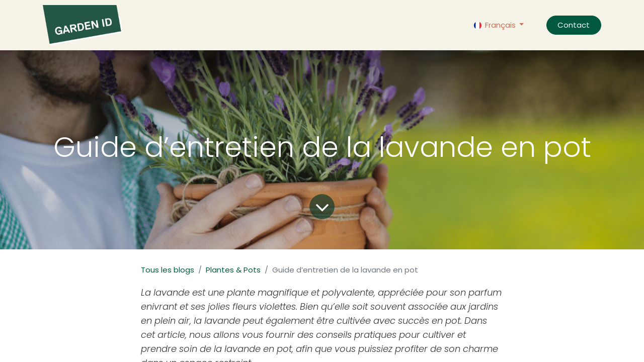

--- FILE ---
content_type: text/html; charset=utf-8
request_url: https://www.garden-id.com/blog/plantes-pots-7/guide-dentretien-de-la-lavande-en-pot-71
body_size: 11823
content:
<!DOCTYPE html>
        
        
<html lang="fr-FR" data-website-id="1" data-main-object="blog.post(71,)" data-add2cart-redirect="1">
    <head>
        <meta charset="utf-8"/>
        <meta http-equiv="X-UA-Compatible" content="IE=edge,chrome=1"/>
        <meta name="viewport" content="width=device-width, initial-scale=1"/>
        <meta name="generator" content="Odoo"/>
        <meta name="description" content="Bien qu&#39;elle soit souvent associée aux jardins en plein air, la lavande peut être cultivée avec succès en pot. Voici quelques conseils pratiques."/>
        <meta name="keywords" content="lavande,lavande en pot"/>
            
        <meta property="og:type" content="article"/>
        <meta property="og:title" content="Guide d’entretien de la lavande en pot"/>
        <meta property="og:site_name" content="Garden ID"/>
        <meta property="og:url" content="https://www.garden-id.com/blog/plantes-pots-7/guide-dentretien-de-la-lavande-en-pot-71"/>
        <meta property="og:image" content="https://eezee-odoo-sh-croix.odoo.com/web/image/15117-27c78e64/1%20%281%29.png"/>
        <meta property="og:description" content="Bien qu&#39;elle soit souvent associée aux jardins en plein air, la lavande peut être cultivée avec succès en pot. Voici quelques conseils pratiques."/>
        <meta property="article:published_time" content="2024-01-12 13:04:25"/>
        <meta property="article:modified_time" content="2024-05-23 14:08:08.264543"/>
            
        <meta name="twitter:card" content="summary_large_image"/>
        <meta name="twitter:title" content="Guide d’entretien de la lavande en pot"/>
        <meta name="twitter:image" content="https://eezee-odoo-sh-croix.odoo.com/web/image/15117-27c78e64/1%20%281%29.png"/>
        <meta name="twitter:description" content="Bien qu&#39;elle soit souvent associée aux jardins en plein air, la lavande peut être cultivée avec succès en pot. Voici quelques conseils pratiques."/>
        
        <link rel="alternate" hreflang="nl" href="https://www.garden-id.com/nl/blog/planten-potten-7/verzorgingsgids-voor-lavendel-in-potten-71"/>
        <link rel="alternate" hreflang="en" href="https://www.garden-id.com/en/blog/plants-pots-7/potted-lavender-care-guide-71"/>
        <link rel="alternate" hreflang="fr" href="https://www.garden-id.com/blog/plantes-pots-7/guide-dentretien-de-la-lavande-en-pot-71"/>
        <link rel="alternate" hreflang="de" href="https://www.garden-id.com/de/blog/pflanzen-topfe-7/leitfaden-fur-die-pflege-von-topflavendel-71"/>
        <link rel="alternate" hreflang="x-default" href="https://www.garden-id.com/blog/plantes-pots-7/guide-dentretien-de-la-lavande-en-pot-71"/>
        <link rel="canonical" href="https://www.garden-id.com/blog/plantes-pots-7/guide-dentretien-de-la-lavande-en-pot-71"/>
        
        <link rel="preconnect" href="https://fonts.gstatic.com/" crossorigin=""/>
        <title>Guide d’entretien de la lavande en pot</title>
        <link type="image/x-icon" rel="shortcut icon" href="/web/image/website/1/favicon?unique=ebe8fc8"/>
        <link rel="preload" href="/web/static/src/libs/fontawesome/fonts/fontawesome-webfont.woff2?v=4.7.0" as="font" crossorigin=""/>
        <link type="text/css" rel="stylesheet" href="/web/assets/109356-189315a/1/web.assets_frontend.min.css" data-asset-bundle="web.assets_frontend" data-asset-version="189315a"/>
        <script id="web.layout.odooscript" type="text/javascript">
            var odoo = {
                csrf_token: "562cad56705c67d4067153a29bc59b59eaeac9c5o1800473910",
                debug: "",
            };
        </script>
        <script type="text/javascript">
            odoo.__session_info__ = {"is_admin": false, "is_system": false, "is_website_user": true, "user_id": false, "is_frontend": true, "profile_session": null, "profile_collectors": null, "profile_params": null, "show_effect": true, "bundle_params": {"lang": "en_US", "website_id": 1}, "translationURL": "/website/translations", "cache_hashes": {"translations": "b4b7faf9b64a2b2a257f7bba66ccebf53b80b897"}, "geoip_country_code": "US", "geoip_phone_code": 1, "lang_url_code": "fr"};
            if (!/(^|;\s)tz=/.test(document.cookie)) {
                const userTZ = Intl.DateTimeFormat().resolvedOptions().timeZone;
                document.cookie = `tz=${userTZ}; path=/`;
            }
        </script>
        <script defer="defer" type="text/javascript" src="/web/assets/104745-265d88f/1/web.assets_frontend_minimal.min.js" data-asset-bundle="web.assets_frontend_minimal" data-asset-version="265d88f"></script>
        <script defer="defer" type="text/javascript" data-src="/web/assets/107335-3f0f2df/1/web.assets_frontend_lazy.min.js" data-asset-bundle="web.assets_frontend_lazy" data-asset-version="3f0f2df"></script>
        
        <!-- Google Tag Manager -->
<script>(function(w,d,s,l,i){w[l]=w[l]||[];w[l].push({'gtm.start':
new Date().getTime(),event:'gtm.js'});var f=d.getElementsByTagName(s)[0],
j=d.createElement(s),dl=l!='dataLayer'?'&l='+l:'';j.async=true;j.src=
'https://www.googletagmanager.com/gtm.js?id='+i+dl;f.parentNode.insertBefore(j,f);
})(window,document,'script','dataLayer','GTM-KHCKK5X');</script>
<!-- End Google Tag Manager -->
<script type="text/javascript" src="//script.crazyegg.com/pages/scripts/0118/6724.js" async="async" ></script>

<script type="text/javascript">
    (function(c,l,a,r,i,t,y){
        c[a]=c[a]||function(){(c[a].q=c[a].q||[]).push(arguments)};
        t=l.createElement(r);t.async=1;t.src="https://www.clarity.ms/tag/"+i;
        y=l.getElementsByTagName(r)[0];y.parentNode.insertBefore(t,y);
    })(window, document, "clarity", "script", "rxox01u7f4");
</script>
    </head>
    <body>
        <div id="wrapwrap" class="   ">
                <header id="top" data-anchor="true" data-name="Header" class="  o_header_fixed">
                    
    <nav data-name="Navbar" class="navbar navbar-expand-lg navbar-light o_colored_level o_cc shadow-sm">
        
            <div id="top_menu_container" class="container justify-content-start justify-content-lg-between">
                
    <a href="/" class="navbar-brand logo me-4">
            
            <span role="img" aria-label="Logo of Garden ID" title="Garden ID"><img src="/web/image/website/1/logo/Garden%20ID?unique=ebe8fc8" class="img img-fluid" width="95" height="40" alt="Garden ID" loading="lazy"/></span>
        </a>
    
                
                <div id="top_menu_collapse" class="collapse navbar-collapse order-last order-lg-0">
    <ul id="top_menu" class="nav navbar-nav o_menu_loading flex-grow-1">
        
                        
    <li class="nav-item">
        <a role="menuitem" href="/" class="nav-link ">
            <span>Home</span>
        </a>
    </li>
    <li class="nav-item dropdown  ">
        <a data-bs-toggle="dropdown" href="#" class="nav-link dropdown-toggle ">
            <span>Produits</span>
        </a>
        <ul class="dropdown-menu" role="menu">
    <li class="">
        <a role="menuitem" href="/collections" class="dropdown-item ">
            <span>Collections</span>
        </a>
    </li>
    <li class="">
        <a role="menuitem" href="/sculptures" class="dropdown-item ">
            <span>Sculptures</span>
        </a>
    </li>
    <li class="">
        <a role="menuitem" href="/solar-lighting" class="dropdown-item ">
            <span>Eclairage solaire</span>
        </a>
    </li>
    <li class="">
        <a role="menuitem" href="/durable-plant-pots" class="dropdown-item ">
            <span>Pots durables pour plantes</span>
        </a>
    </li>
    <li class="">
        <a role="menuitem" href="/pots-de-fleurs-recycles-recyclables" class="dropdown-item ">
            <span>Pots de fleurs recyclés/recyclables</span>
        </a>
    </li>
    <li class="">
        <a role="menuitem" href="/decofunctional" class="dropdown-item ">
            <span>Déco FUNctionnelle</span>
        </a>
    </li>
        </ul>
    </li>
    <li class="nav-item dropdown  ">
        <a data-bs-toggle="dropdown" href="#" class="nav-link dropdown-toggle ">
            <span>Inspiration</span>
        </a>
        <ul class="dropdown-menu" role="menu">
    <li class="">
        <a role="menuitem" href="/themes" class="dropdown-item ">
            <span>Thèmes</span>
        </a>
    </li>
    <li class="">
        <a role="menuitem" href="/modernstatues" class="dropdown-item ">
            <span>Moderne &amp; Design</span>
        </a>
    </li>
    <li class="">
        <a role="menuitem" href="/mineral-ornaments" class="dropdown-item ">
            <span>Minéral &amp; Authentique</span>
        </a>
    </li>
    <li class="">
        <a role="menuitem" href="/traditionaldecoration" class="dropdown-item ">
            <span>Tradition &amp; Convivialité</span>
        </a>
    </li>
        </ul>
    </li>
    <li class="nav-item">
        <a role="menuitem" href="/blog" class="nav-link ">
            <span>Blog</span>
        </a>
    </li>
    <li class="nav-item">
        <a role="menuitem" href="/about-us" class="nav-link ">
            <span>Qui sommes-nous?​</span>
        </a>
    </li>
    <li class="nav-item">
        <a role="menuitem" href="/contact" class="nav-link ">
            <span>Contactez-nous</span>
        </a>
    </li>
    <li class="nav-item">
        <a role="menuitem" href="/storelocator" class="nav-link ">
            <span>Où acheter?</span>
        </a>
    </li>
    <li class="nav-item">
        <a role="menuitem" href="/film-fabrication-artisanale" class="nav-link ">
            <span>Film fabrication artisanale</span>
        </a>
    </li>
        
            <li class="nav-item mx-lg-3 divider d-none"></li> 
            <li class="o_wsale_my_cart align-self-md-start  nav-item mx-lg-3">
                <a href="/shop/cart" class="nav-link">
                    <i class="fa fa-shopping-cart"></i>
                    <sup class="my_cart_quantity badge text-bg-primary" data-order-id="">0</sup>
                </a>
            </li>
        
        
            <li class="o_wsale_my_wish d-none nav-item me-lg-3 o_wsale_my_wish_hide_empty">
                <a href="/shop/wishlist" class="nav-link">
                    <i class="fa fa-1x fa-heart"></i>
                    <sup class="my_wish_quantity o_animate_blink badge text-bg-primary">0</sup>
                </a>
            </li>
        
                        
            <li class="nav-item ms-lg-auto o_no_autohide_item">
                <a href="/web/login" class="nav-link fw-bold">Se connecter</a>
            </li>
                        
        
        
                    
    </ul>

                    
        
            <div class="js_language_selector my-auto ms-lg-2 dropdown d-print-none">
                <button type="button" data-bs-toggle="dropdown" aria-haspopup="true" aria-expanded="true" class="btn btn-sm btn-outline-secondary border-0 dropdown-toggle ">
    <img class="o_lang_flag" src="/base/static/img/country_flags/fr.png?height=25" loading="lazy"/>
                    <span class="align-middle"> Français</span>
                </button>
                <div role="menu" class="dropdown-menu ">
                        <a href="/nl/blog/plantes-pots-7/guide-dentretien-de-la-lavande-en-pot-71" class="dropdown-item js_change_lang " data-url_code="nl">
    <img class="o_lang_flag" src="/base/static/img/country_flags/nl.png?height=25" loading="lazy"/>
                            <span> Nederlands</span>
                        </a>
                        <a href="/en/blog/plantes-pots-7/guide-dentretien-de-la-lavande-en-pot-71" class="dropdown-item js_change_lang " data-url_code="en">
    <img class="o_lang_flag" src="/base/static/img/country_flags/us.png?height=25" loading="lazy"/>
                            <span>English (US)</span>
                        </a>
                        <a href="/blog/plantes-pots-7/guide-dentretien-de-la-lavande-en-pot-71" class="dropdown-item js_change_lang active" data-url_code="fr">
    <img class="o_lang_flag" src="/base/static/img/country_flags/fr.png?height=25" loading="lazy"/>
                            <span> Français</span>
                        </a>
                        <a href="/de/blog/plantes-pots-7/guide-dentretien-de-la-lavande-en-pot-71" class="dropdown-item js_change_lang " data-url_code="de">
    <img class="o_lang_flag" src="/base/static/img/country_flags/de.png?height=25" loading="lazy"/>
                            <span> Deutsch</span>
                        </a>
                </div>
            </div>
        
                </div>
                
        <div class="oe_structure oe_structure_solo ms-lg-4">
        <section class="s_text_block o_colored_level" data-snippet="s_text_block" data-name="Text" style="background-image: none;">
                <div class="container">
                    <a href="/contact" class="btn_cta btn btn-primary" data-bs-original-title="" title="">Contact</a>
                <br/></div>
            </section>
            </div>
                
    <button type="button" data-bs-toggle="collapse" data-bs-target="#top_menu_collapse" class="navbar-toggler ms-auto">
        <span class="navbar-toggler-icon o_not_editable"></span>
    </button>
            </div>
        
    </nav>
    
        </header>
                <main>
                    
        <div id="wrap" class="js_blog website_blog">
            

        

        <section id="o_wblog_post_top">
            <div id="title" class="blog_header">
    <div data-name="Couverture de l&#39;article de blog" style="" data-use_size="True" data-use_filters="True" data-res-model="blog.post" data-res-id="71" class="o_record_cover_container d-flex flex-column h-100 o_colored_level o_cc o_cc3 o_cc o_half_screen_height o_record_has_cover  o_wblog_post_page_cover">
        <div style="background-image: url(/web/image/15117-27c78e64/1%20%281%29.png);" class="o_record_cover_component o_record_cover_image o_we_snippet_autofocus"></div>
        <div style="opacity: 0.2;" class="o_record_cover_component o_record_cover_filter oe_black"></div>
        

                    <div class="container text-center position-relative h-100 d-flex flex-column flex-grow-1 justify-content-around">
                        <div class="o_wblog_post_title  ">
                            <h1 id="o_wblog_post_name" class="o_editable_no_shadow" data-oe-expression="blog_post.name" placeholder="Titre de l&#39;article de blog" data-blog-id="71">Guide d’entretien de la lavande en pot</h1>
                            
                        </div>
                        <a id="o_wblog_post_content_jump" href="#o_wblog_post_main" class="css_editable_mode_hidden justify-content-center align-items-center rounded-circle mx-auto mb-5 text-decoration-none">
                            <i class="fa fa-angle-down fa-3x text-white" aria-label="Au contenu du blog" title="Au contenu du blog"></i>
                        </a>
                    </div>
                
    </div>
            </div>
        </section>

        <section id="o_wblog_post_main" class="container pt-4 pb-5 ">
            

            
            <div class="o_container_small">
                <div class="d-flex flex-column flex-lg-row">
                    <div id="o_wblog_post_content" class=" o_container_small w-100 flex-shrink-0">
    <nav aria-label="fil d&#39;Ariane" class="breadcrumb flex-nowrap py-0 px-0 css_editable_mode_hidden mb-3 bg-transparent">
        <li class="breadcrumb-item"><a href="/blog">Tous les blogs</a></li>
        <li class="breadcrumb-item">
            <a href="/blog/plantes-pots-7">Plantes &amp; Pots</a>
        </li>
        <li class="breadcrumb-item text-truncate active"><span>Guide d’entretien de la lavande en pot</span></li>
    </nav>
    <div data-editor-message="WRITE HERE OR DRAG BUILDING BLOCKS" class="o_wblog_post_content_field   o_wblog_read_text">
            

<p><em>La lavande est une plante magnifique et polyvalente, appréciée pour son parfum enivrant et ses jolies fleurs violettes. Bien qu’elle soit souvent associée aux jardins en plein air, la lavande peut également être cultivée avec succès en pot. Dans cet article, nous allons vous fournir des conseils pratiques pour cultiver et prendre soin de la lavande en pot, afin que vous puissiez profiter de son charme dans un espace restreint.</em></p>

<h2>Origine de la lavande</h2>

<p>La lavande est originaire du bassin méditerranéen, où elle prospère dans les climats chauds et ensoleillés. Cette plante aromatique est appréciée depuis des siècles pour son parfum relaxant et ses propriétés médicinales. Aujourd’hui, la lavande est cultivée dans le monde entier et est devenue populaire pour son utilisation dans les jardins, les bouquets, les produits de soins personnels et même la cuisine.</p>

<p>Lorsque vous envisagez de cultiver de la lavande en pot, il est essentiel de choisir des variétés adaptées à la culture en conteneur. Certaines lavandes peuvent devenir trop grandes et envahissantes, ce qui peut être difficile à gérer dans un espace restreint. Voici quelques-unes des meilleures variétés de lavande pour la culture en pot :</p>

<ul><li><strong style="font-size: 15px;font-weight: 700">Lavandula angustifolia ‘Munstead’</strong> : Cette variété est l’une des plus populaires pour la culture en pot en raison de sa taille compacte et de son port buissonnant. Elle atteint généralement une hauteur de 30 à 45 cm, ce qui la rend parfaite pour les petits pots ou les jardinières. La lavande ‘Munstead’ produit des épis de fleurs violettes délicieusement parfumées.</li><li><strong style="font-size: 15px;font-weight: 700">Lavandula angustifolia ‘Hidcote’</strong> : Cette variété est appréciée pour ses fleurs d’un violet profond et son feuillage argenté. Elle forme également un buisson compact d’environ 30 à 45 cm de hauteur.</li><li><strong style="font-size: 15px;font-weight: 700">Lavandula angustifolia ‘Thumbelina Leigh’</strong> : Si vous recherchez une lavande naine, cette variété est un excellent choix. Elle ne dépasse pas 25 cm de hauteur et produit de belles fleurs violettes.</li><li><strong style="font-size: 15px;font-weight: 700">Lavandula angustifolia ‘Mini Blue’</strong> : Cette lavande miniature est un véritable joyau pour la culture en pot. Avec une hauteur maximale d’environ 20 cm, elle est idéale pour les mini-jardins ou les arrangements de plantes succulentes. Les fleurs bleu-violet de la lavande ‘Mini Blue’ ajoutent une touche de couleur délicate à tout espace.</li></ul>

<p><img src="https://garden-id.com/wp-content/uploads/2020/08/lavender-3894235-1280-1024x682.jpg" data-bs-original-title="" title="" aria-describedby="tooltip421303" style="width: 100% !important;" loading="lazy"></p>

<h2>Conseils pour la culture en pot</h2>

<ul><li><strong style="font-size: 15px;font-weight: 700">Choisissez un pot approprié</strong> : Optez pour un pot en terre cuite ou en matière recyclée avec des trous de drainage pour éviter l’accumulation d’eau.</li><li><strong style="font-size: 15px;font-weight: 700">Préparez un bon substrat</strong> : Utilisez un mélange de terreau de qualité avec un bon drainage, en ajoutant du sable ou des cailloux pour améliorer la structure du sol.</li><li><strong style="font-size: 15px;font-weight: 700">Placez la lavande dans un endroit ensoleillé</strong> : La lavande a besoin d’au moins six heures de soleil direct par jour pour s’épanouir pleinement.</li><li><strong style="font-size: 15px;font-weight: 700">Espacement adéquat</strong> : Assurez-vous de laisser suffisamment d’espace entre les plants pour favoriser une bonne circulation de l’air et prévenir les maladies.</li><li><strong style="font-size: 15px;font-weight: 700">Rotation régulière</strong> : Pour une croissance uniforme, tournez le pot d’un quart de tour tous les 15 jours pour exposer toutes les parties de la plante à la lumière.</li></ul>

<p><img src="https://garden-id.com/wp-content/uploads/2023/07/2-1024x591.png" data-bs-original-title="" title="" aria-describedby="tooltip549773" style="width: 100% !important;" loading="lazy"></p>

<h2>Comment prendre soin de la lavande en pot ?</h2>

<p>À condition de suivre quelques règles simples, les lavandes sont faciles à cultiver en pots et prospèreront longtemps chez vous.  <em></em></p>

<h3>☀ Lumière et température</h3>

<p>Placez votre pot de lavande dans un endroit ensoleillé où elle peut recevoir la lumière directe du soleil. Veillez à ce qu’elle bénéficie d’une bonne circulation d’air. En ce qui concerne la température, la lavande préfère les climats chauds et tolère mal les gelées sévères. Si vous vivez dans une région aux hivers rigoureux, vous pouvez envisager de rentrer votre lavande à l’intérieur ou de la protéger avec un voile d’hivernage.</p>

<h3>❀Floraison</h3>

<p>La floraison de la lavande a lieu généralement pendant les mois d’été. Pour favoriser une floraison abondante, vous pouvez pincer les extrémités des tiges lorsque les fleurs commencent à se faner. Cela encouragera la production de nouvelles fleurs et gardera la plante compacte.</p>

<h3>💧 Arrosage et engrais</h3>

<p>La lavande préfère un sol légèrement sec, donc évitez de trop l’arroser. Laissez le sol sécher entre les arrosages pour éviter les problèmes de pourriture des racines. L’arrosage régulier est particulièrement important pendant la première année de croissance pour aider les racines à s’établir.</p>

<p>En ce qui concerne l’engrais, il est préférable de ne pas suralimenter la lavande en pot. Utilisez un engrais équilibré à libération lente au printemps pour favoriser une croissance saine.</p>

<h3>☠️ Toxicité  </h3>

<p>La lavande est généralement considérée comme une plante non toxique. Cependant, certaines personnes peuvent être allergiques à son pollen.</p>

<h3>🦟 Maladies, nuisibles et parasites  </h3>

<p>En termes de maladies, la lavande est assez résistante, mais un excès d’humidité peut favoriser le développement de la pourriture des racines.</p>

<p>En ce qui concerne les nuisibles, les pucerons et les tétranyques peuvent parfois attaquer la lavande. Utilisez des méthodes de lutte biologiques telles que le jet d’eau ou l’application d’huile de neem pour les contrôler.</p>

<h3><strong style="font-size: 23px;font-weight: 700">🗑 </strong>Taille, rempotage et multiplication </h3>

<p><strong style="font-size: 15px;font-weight: 700">La taille régulière de la lavande en pot est essentielle</strong> pour maintenir une forme compacte et favoriser la production de nouvelles pousses. Taillez la lavande après la floraison en coupant les tiges de fleurs fanées et en raccourcissant légèrement le feuillage.</p>

<p><strong style="font-size: 15px;font-weight: 700">Le rempotage </strong>peut être effectué tous les deux à trois ans pour rafraîchir le substrat.</p>

<p><strong style="font-size: 15px;font-weight: 700">La multiplication</strong> de la lavande peut être réalisée par bouturage au printemps ou en été.</p>

<p><img src="https://garden-id.com/wp-content/uploads/2023/07/3-1024x591.png" data-bs-original-title="" title="" aria-describedby="tooltip564376" style="width: 100% !important;" loading="lazy"></p>

<h2>Conclusion</h2>

<p>En suivant ces conseils simples, vous pourrez profiter de la beauté et du parfum envoûtant de la lavande dans vos pots. N’hésitez pas à expérimenter avec différentes variétés et à créer de magnifiques compositions de lavande en pot pour ajouter une touche de charme à votre espace extérieur ou intérieur.</p>
<section class="s_call_to_action o_cc o_cc1 o_colored_level pt136 pb120 oe_img_bg o_bg_img_center" data-snippet="s_call_to_action" style='background-image: url("/web/image/20145-06c762e3/2018%20Croix-Chatelain%20HR%20WillemDeLeeuw-137.jpg"); position: relative; background-position: 50% 75.7458%;' data-name="Personnalisé Personnalisé Appel à l&amp;amp;amp;#x27;action (6) (6)" data-original-id="20144" data-original-src="/web/image/20144-8a3dbdf4/2018%20Croix-Chatelain%20HR%20WillemDeLeeuw-137.jpg" data-mimetype="image/jpeg" data-resize-width="1920">
        <div class="container">
            <div class="row o_grid_mode" data-row-count="8">
    

    

    

    

    

    

                
    
            <div class="text-center o_colored_level bg-black-50 o_grid_item g-col-lg-8 g-height-6 col-lg-8" style="z-index: 1; grid-area: 1 / 3 / 7 / 11;">
            <h2 class="o_default_snippet_text">Découvrez la collection des pots de fleurs recyclés et recyclables<a></a></h2></div><div class="o_colored_level bg-black-50 o_grid_item g-height-2 g-col-lg-8 col-lg-8" style="z-index: 2; grid-area: 7 / 3 / 9 / 11;">
                    <p style="text-align: center;">
                        <a class="mb-2 btn btn-primary btn-lg" href="/pots-de-fleurs-recycles-recyclables" data-bs-original-title="" title="">Pots pour plantes</a>
                    <br></p>
                </div></div>
        </div>
    </section>

<p>

<br></p>
        
<section class="s_call_to_action o_cc o_cc1 o_colored_level pt32 pb0" data-oe-shape-data='{"shape":"web_editor/Origins/09_001","flip":[]}' data-snippet="s_call_to_action" style="background-image: none; position: relative;" data-name="Personnalisé Appel à l&amp;amp;#x27;action (7)"><div class="o_we_shape o_web_editor_Origins_09_001"></div>
        
        <div class="container">
            <div class="row">
    

    

                <div class="col-lg-12 text-center o_colored_level pt0 pb0">
            <h2 class="o_default_snippet_text">Parcourez la collection</h2>
        </div>
    <div class="col-lg-12 o_colored_level pb0 pt0">
                    <p style="text-align: center;">
                        <a class="mb-2 btn btn-primary btn-lg" href="/collections" spellcheck="false" data-ms-editor="true" data-bs-original-title="" title="">
        Collection
    </a>
                    <editor-squiggler style="height: 0px; width: 0px;"><style class="o_default_snippet_text">
  @media print {
    .ms-editor-squiggler {
        display:none !important;
    }
  }
  .ms-editor-squiggler {
    all: initial;
    display: block !important;
    height: 0px !important;
    width: 0px !important;
  }</style></editor-squiggler></p><div class="ms-editor-squiggler"></div><p></p>
                </div>
            </div>
        </div>
    </section></div>

    <div class="css_editable_mode_hidden text-muted">
        <div>dans <a href="/blog/plantes-pots-7"><b>Plantes &amp; Pots</b></a></div>
    </div>
                    </div>
                </div>
            </div>
        </section>
        <section id="o_wblog_post_footer"></section>
    

            
            <div class="oe_structure oe_empty oe_structure_not_nearest" id="oe_structure_blog_footer" data-editor-sub-message="Visible in all blogs&#39; pages" data-editor-message-default="true" data-editor-message="GLISSEZ UN BLOC ICI" contenteditable="false"><section class="s_call_to_action o_cc o_cc1 o_colored_level pt136 pb120 oe_img_bg o_bg_img_center" data-snippet="s_call_to_action" style="background-image: url(&#34;/web/image/26780-db2144ab/2022%20Croix%20HR%20WillemDeLeeuw-7.jpg&#34;); position: relative; background-position: 50% 70.4366%;" data-name="Déco Functional" data-original-id="20037" data-original-src="/web/image/20037-10defd77/2022%20Croix%20HR%20WillemDeLeeuw-7.jpg" data-mimetype="image/jpeg" data-resize-width="1920">
        <div class="container">
            <div class="row o_grid_mode" data-row-count="5">
    

    

    

    

    

    

    

    

    

    

                
    
            <div class="text-center o_colored_level bg-black-50 o_grid_item g-height-3 g-col-lg-7 col-lg-7" style="z-index: 1; grid-area: 1 / 4 / 4 / 11;">
            <h2 class="o_default_snippet_text">Découvrez la&nbsp;<a></a>collection Moderne<a></a></h2></div><div class="o_colored_level bg-black-50 o_grid_item g-col-lg-7 g-height-2 col-lg-7" style="z-index: 2; grid-area: 4 / 4 / 6 / 11;">
                    <p style="text-align: center;">
                        <a class="mb-2 btn btn-primary btn-lg" href="/modernstatues" data-bs-original-title="" title=""><strong>Statues modernes</strong></a>
                    <br/></p>
                </div></div>
        </div>
    </section></div></div>
    
                </main>
                <footer id="bottom" data-anchor="true" data-name="Footer" class="o_footer o_colored_level o_cc  o_footer_slideout">
                    <div id="footer" class="oe_structure oe_structure_solo">
            <section class="s_text_block pt32 pb16" data-snippet="s_text_block" data-name="Text" style="background-image: none;">
                <div class="container">
                    <div class="row align-items-end">
                        <div class="col-lg-3 pt16 pb16">
                            <p class="mb-2">Comment pouvons nous aider ?</p>
                            <h4>Contactez-nous à tout moment</h4>
                        </div>
                        <div class="col-lg-3 pt16 pb16 o_colored_level">
                            <p class="mb-2">Appelez-nous</p>
                            <h5><span class="o_force_ltr"><a href="http://+3222680045" data-bs-original-title="" title=""><font class="text-black"></font><font class="text-o-color-4">+32 2 268 00 45</font></a></span></h5>
                        </div>
                        <div class="col-lg-3 pt16 pb16 o_colored_level">
                            <p class="mb-2">Envoyez-nous un message</p>
                            <h5><a href="mailto:info@garden-id.com" data-bs-original-title="" title=""><font class="text-o-color-4">info@garden-id.com</font></a></h5>
                        </div>
                        <div class="col-lg-3 pt16 pb16 o_colored_level">
                            <div class="s_social_media text-end o_not_editable no_icon_color" data-snippet="s_social_media" data-name="Social Media">
                                <p class="s_social_media_title d-block mb-2">Nous suivre</p>
<a href="/website/social/facebook" class="s_social_media_facebook" target="_blank">
                                    <i class="fa m-1 o_editable_media fa-facebook"></i>
                                </a>
</div>
                        </div>
                    </div>
                </div>
            </section>
            <section class="s_text_block" data-snippet="s_text_block" data-name="Text">
                <div class="container allow_columns">
                    <div class="s_hr pt16 pb16" data-name="Séparateur">
                        <hr class="w-100 mx-auto" style="border-top-width: 1px; border-top-style: solid; border-color: var(--600);"/>
                    </div>
                </div>
            </section>
            <section class="s_text_block" data-snippet="s_text_block" data-name="Text" style="background-image: none;">
                <div class="container">
                    <div class="row align-items-center">
                        <div class="col-lg-2 pb16 o_colored_level">
                            <a href="/" class="o_footer_logo logo" data-bs-original-title="" title="">
                                <img src="/web/image/107326-83376602/Logo-GID-rvb-webopti2.png" alt="" class="img-fluid img o_we_custom_image" data-original-id="19921" data-original-src="/web/image/19921-a13f07e8/Logo-GID-rvb-webopti2.png" data-mimetype="image/png" data-resize-width="690" loading="lazy"/>
                            </a>
                        </div>
                        <div class="col-lg-10 pb16 text-end o_colored_level">
                            <ul class="list-inline mb-0">
                                <li class="list-inline-item"><a href="/">Accueil</a></li>
                                <li class="list-inline-item">•</li>
                                <li class="list-inline-item"><a href="/about-us" data-bs-original-title="" title="">À propos de nous</a></li>
                                <li class="list-inline-item">•</li>
                                <li class="list-inline-item"><a href="/collections" data-bs-original-title="" title="">Produits</a></li>
                                <li class="list-inline-item">•</li>
                                <li class="list-inline-item"><a href="/disclaimer" data-bs-original-title="" title="">Disclaimer</a></li>
<li class="list-inline-item">•</li>
                                    <li class="list-inline-item"><a title="" data-bs-original-title="" href="/cookie-policy">Cookies</a></li>&nbsp;<li class="list-inline-item">•</li>
                                    <li class="list-inline-item"><a href="/politique-de-confidentialite" data-bs-original-title="" title="">Politique de confidentialité</a></li>
                            </ul>
                        </div>
                    </div>
                </div>
            </section>
        </div>
        <div id="o_footer_scrolltop_wrapper" class="container h-0 d-flex align-items-center justify-content-center">
            <a id="o_footer_scrolltop" role="button" href="#top" title="Faire défiler vers le haut" class="btn btn-primary rounded-circle d-flex align-items-center justify-content-center">
                <span class="fa fa-1x fa-chevron-up"></span>
            </a>
        </div>
    <div class="o_footer_copyright o_colored_level o_cc" data-name="Copyright">
                        <div class="container py-3">
                            <div class="row">
                                <div class="col-sm text-center text-sm-start text-muted">
                                    <span class="o_footer_copyright_name me-2">Copyright ©&nbsp;Croix Chatelain</span>
        
            <div class="js_language_selector  dropup d-print-none">
                <button type="button" data-bs-toggle="dropdown" aria-haspopup="true" aria-expanded="true" class="btn btn-sm btn-outline-secondary border-0 dropdown-toggle ">
    <img class="o_lang_flag" src="/base/static/img/country_flags/fr.png?height=25" loading="lazy"/>
                    <span class="align-middle"> Français</span>
                </button>
                <div role="menu" class="dropdown-menu ">
                        <a href="/nl/blog/plantes-pots-7/guide-dentretien-de-la-lavande-en-pot-71" class="dropdown-item js_change_lang " data-url_code="nl">
    <img class="o_lang_flag" src="/base/static/img/country_flags/nl.png?height=25" loading="lazy"/>
                            <span> Nederlands</span>
                        </a>
                        <a href="/en/blog/plantes-pots-7/guide-dentretien-de-la-lavande-en-pot-71" class="dropdown-item js_change_lang " data-url_code="en">
    <img class="o_lang_flag" src="/base/static/img/country_flags/us.png?height=25" loading="lazy"/>
                            <span>English (US)</span>
                        </a>
                        <a href="/blog/plantes-pots-7/guide-dentretien-de-la-lavande-en-pot-71" class="dropdown-item js_change_lang active" data-url_code="fr">
    <img class="o_lang_flag" src="/base/static/img/country_flags/fr.png?height=25" loading="lazy"/>
                            <span> Français</span>
                        </a>
                        <a href="/de/blog/plantes-pots-7/guide-dentretien-de-la-lavande-en-pot-71" class="dropdown-item js_change_lang " data-url_code="de">
    <img class="o_lang_flag" src="/base/static/img/country_flags/de.png?height=25" loading="lazy"/>
                            <span> Deutsch</span>
                        </a>
                </div>
            </div>
        
                                </div>
                                <div class="col-sm text-center text-sm-end o_not_editable">
        <div class="o_brand_promotion">
        Généré par 
            <a target="_blank" class="badge text-bg-light" href="http://www.odoo.com?utm_source=db&amp;utm_medium=website">
                <img alt="Odoo" src="/web/static/img/odoo_logo_tiny.png" width="62" height="20" style="width: auto; height: 1em; vertical-align: baseline;" loading="lazy"/>
            </a>
        - 
                    Le #1 <a target="_blank" href="http://www.odoo.com/app/ecommerce?utm_source=db&amp;utm_medium=website">Open Source eCommerce</a>
                
        </div>
                                </div>
                            </div>
                        </div>
                    </div>
                </footer>
        <div id="website_cookies_bar" class="s_popup o_snippet_invisible o_no_save d-none" data-name="Cookies Bar" data-vcss="001" data-invisible="1">
            <div class="modal s_popup_bottom s_popup_no_backdrop o_cookies_discrete modal_shown" data-show-after="500" data-display="afterDelay" data-consents-duration="999" data-bs-focus="false" data-bs-backdrop="false" data-bs-keyboard="false" tabindex="-1" style="display: none;" aria-hidden="true">
                <div class="modal-dialog d-flex s_popup_size_full">
                    <div class="modal-content oe_structure">
                        
                        <section class="o_colored_level o_cc o_cc1">
                            <div class="container">
                                <div class="row">
                                    <div class="col-lg-8 pt16">
                                        <p>
                                            <span class="pe-1">Nous utilisons des cookies pour vous offrir une meilleure expérience utilisateur sur ce site.</span>
                                            <a href="/cookie-policy" class="o_cookies_bar_text_policy btn btn-link btn-sm px-0">Politique en matière de cookies</a>
                                        </p>
                                    </div>
                                    <div class="col-lg-4 text-end pt16 pb16">
                                        <a href="#" id="cookies-consent-essential" role="button" class="js_close_popup btn btn-outline-primary rounded-circle btn-sm px-2">Que les essentiels</a>
                                        <a href="#" id="cookies-consent-all" role="button" class="js_close_popup btn btn-outline-primary rounded-circle btn-sm">Je suis d'accord</a>
                                    </div>
                                </div>
                            </div>
                        </section>
                    </div>
                </div>
            </div>
        </div>
            </div>
            <script id="plausible_script" name="plausible" defer="defer" data-domain="garden-id.com" src="https://plausible.io/js/plausible.js"></script>
        <!-- Google Tag Manager (noscript) -->
<noscript><iframe src="https://www.googletagmanager.com/ns.html?id=GTM-KHCKK5X"
height="0" width="0" style="display:none;visibility:hidden"></iframe></noscript>
<!-- End Google Tag Manager (noscript) -->
        </body>
</html>

--- FILE ---
content_type: image/svg+xml
request_url: https://www.garden-id.com/web_editor/shape/web_editor/Origins/09_001.svg?c3=%23F5F2E7
body_size: 83
content:
<svg xmlns="http://www.w3.org/2000/svg" xmlns:xlink="http://www.w3.org/1999/xlink" viewBox="0 0 1400 1400">
	<polygon fill="#F5F2E7" points="980.5,0 1400,1140 1400,0"/>
</svg>
